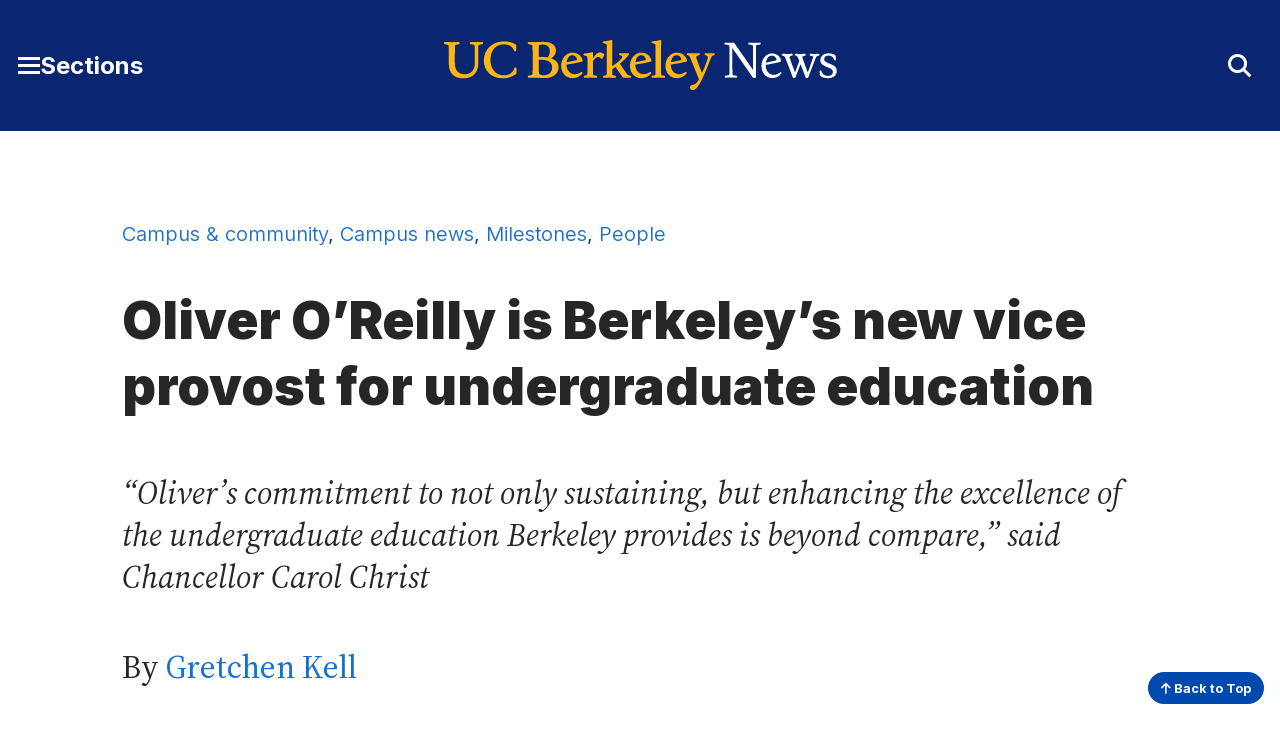

--- FILE ---
content_type: text/html; charset=UTF-8
request_url: https://news.berkeley.edu/2022/06/29/oliver-oreilly-is-berkeleys-new-vice-provost-for-undergraduate-education/
body_size: 12568
content:
<!DOCTYPE html>
<html lang="en">
<head>
	<meta name="viewport" content="width=device-width, initial-scale=1">
	<link rel="preconnect" href="https://fonts.googleapis.com">
	<link rel="preconnect" href="https://fonts.gstatic.com" crossorigin>

	<meta name='robots' content='index, follow, max-image-preview:large, max-snippet:-1, max-video-preview:-1' />
	<style>img:is([sizes="auto" i], [sizes^="auto," i]) { contain-intrinsic-size: 3000px 1500px }</style>
		<!-- Google tag (gtag.js) -->
	<script async src="https://www.googletagmanager.com/gtag/js?id=G-2RBY5L823P"></script>
	<script>
	  window.dataLayer = window.dataLayer || [];
	  function gtag(){dataLayer.push(arguments);}
	  gtag('js', new Date());

	  gtag('config', 'G-2RBY5L823P');
	</script>
	
	<!-- This site is optimized with the Yoast SEO plugin v26.7 - https://yoast.com/wordpress/plugins/seo/ -->
	<title>Oliver O&#039;Reilly is Berkeley&#039;s new vice provost for undergraduate education - Berkeley News</title>
	<link rel="canonical" href="https://news.berkeley.edu/2022/06/29/oliver-oreilly-is-berkeleys-new-vice-provost-for-undergraduate-education/" />
	<meta property="og:locale" content="en_US" />
	<meta property="og:type" content="article" />
	<meta property="og:title" content="Oliver O&#039;Reilly is Berkeley&#039;s new vice provost for undergraduate education - Berkeley News" />
	<meta property="og:description" content="“Oliver’s commitment to not only sustaining, but enhancing the excellence of the undergraduate education Berkeley provides is beyond compare,” said Chancellor Carol Christ" />
	<meta property="og:url" content="https://news.berkeley.edu/2022/06/29/oliver-oreilly-is-berkeleys-new-vice-provost-for-undergraduate-education/" />
	<meta property="og:site_name" content="Berkeley News" />
	<meta property="article:published_time" content="2022-06-29T23:00:30+00:00" />
	<meta property="article:modified_time" content="2022-07-01T04:15:10+00:00" />
	<meta property="og:image" content="https://news.berkeley.edu/wp-content/uploads/2022/06/OliverOReillySatherGate2-750.jpg" />
	<meta property="og:image:width" content="750" />
	<meta property="og:image:height" content="500" />
	<meta property="og:image:type" content="image/jpeg" />
	<meta name="author" content="Gretchen Kell" />
	<meta name="twitter:card" content="summary_large_image" />
	<meta name="twitter:creator" content="@UCBerkeley" />
	<meta name="twitter:site" content="@UCBerkeley" />
	<meta name="twitter:label1" content="Written by" />
	<meta name="twitter:data1" content="Gretchen Kell" />
	<meta name="twitter:label2" content="Est. reading time" />
	<meta name="twitter:data2" content="10 minutes" />
	<script type="application/ld+json" class="yoast-schema-graph">{"@context":"https://schema.org","@graph":[{"@type":"Article","@id":"https://news.berkeley.edu/2022/06/29/oliver-oreilly-is-berkeleys-new-vice-provost-for-undergraduate-education/#article","isPartOf":{"@id":"https://news.berkeley.edu/2022/06/29/oliver-oreilly-is-berkeleys-new-vice-provost-for-undergraduate-education/"},"author":[{"@id":"https://news.berkeley.edu/#/schema/person/7e45db35dea106838a0dcba8a2f66624"}],"headline":"Oliver O&#8217;Reilly is Berkeley&#8217;s new vice provost for undergraduate education","datePublished":"2022-06-29T23:00:30+00:00","dateModified":"2022-07-01T04:15:10+00:00","mainEntityOfPage":{"@id":"https://news.berkeley.edu/2022/06/29/oliver-oreilly-is-berkeleys-new-vice-provost-for-undergraduate-education/"},"wordCount":2083,"image":{"@id":"https://news.berkeley.edu/2022/06/29/oliver-oreilly-is-berkeleys-new-vice-provost-for-undergraduate-education/#primaryimage"},"thumbnailUrl":"https://news.berkeley.edu/wp-content/uploads/2022/06/OliverOReillySatherGate2-750.jpg","keywords":["administration","campus","education","faculty"],"articleSection":["Campus &amp; community","Campus news","Milestones","People"],"inLanguage":"en-US"},{"@type":"WebPage","@id":"https://news.berkeley.edu/2022/06/29/oliver-oreilly-is-berkeleys-new-vice-provost-for-undergraduate-education/","url":"https://news.berkeley.edu/2022/06/29/oliver-oreilly-is-berkeleys-new-vice-provost-for-undergraduate-education/","name":"Oliver O'Reilly is Berkeley's new vice provost for undergraduate education - Berkeley News","isPartOf":{"@id":"https://news.berkeley.edu/#website"},"primaryImageOfPage":{"@id":"https://news.berkeley.edu/2022/06/29/oliver-oreilly-is-berkeleys-new-vice-provost-for-undergraduate-education/#primaryimage"},"image":{"@id":"https://news.berkeley.edu/2022/06/29/oliver-oreilly-is-berkeleys-new-vice-provost-for-undergraduate-education/#primaryimage"},"thumbnailUrl":"https://news.berkeley.edu/wp-content/uploads/2022/06/OliverOReillySatherGate2-750.jpg","datePublished":"2022-06-29T23:00:30+00:00","dateModified":"2022-07-01T04:15:10+00:00","author":{"@id":"https://news.berkeley.edu/#/schema/person/7e45db35dea106838a0dcba8a2f66624"},"breadcrumb":{"@id":"https://news.berkeley.edu/2022/06/29/oliver-oreilly-is-berkeleys-new-vice-provost-for-undergraduate-education/#breadcrumb"},"inLanguage":"en-US","potentialAction":[{"@type":"ReadAction","target":["https://news.berkeley.edu/2022/06/29/oliver-oreilly-is-berkeleys-new-vice-provost-for-undergraduate-education/"]}]},{"@type":"ImageObject","inLanguage":"en-US","@id":"https://news.berkeley.edu/2022/06/29/oliver-oreilly-is-berkeleys-new-vice-provost-for-undergraduate-education/#primaryimage","url":"https://news.berkeley.edu/wp-content/uploads/2022/06/OliverOReillySatherGate2-750.jpg","contentUrl":"https://news.berkeley.edu/wp-content/uploads/2022/06/OliverOReillySatherGate2-750.jpg","width":750,"height":500,"caption":"“Our campus is the place where every student should have a positive, transformative academic experience,” said Oliver O'Reilly, “and I believe that if we can support the students who have historically been marginalized, then we will, in turn, help ensure the success of every student.” (Photo by Jim Block)"},{"@type":"BreadcrumbList","@id":"https://news.berkeley.edu/2022/06/29/oliver-oreilly-is-berkeleys-new-vice-provost-for-undergraduate-education/#breadcrumb","itemListElement":[{"@type":"ListItem","position":1,"name":"Home","item":"https://news.berkeley.edu/"},{"@type":"ListItem","position":2,"name":"All news","item":"https://news.berkeley.edu/all-news/"},{"@type":"ListItem","position":3,"name":"Oliver O&#8217;Reilly is Berkeley&#8217;s new vice provost for undergraduate education"}]},{"@type":"WebSite","@id":"https://news.berkeley.edu/#website","url":"https://news.berkeley.edu/","name":"Berkeley News","description":"News from the University of California, Berkeley","potentialAction":[{"@type":"SearchAction","target":{"@type":"EntryPoint","urlTemplate":"https://news.berkeley.edu/?s={search_term_string}"},"query-input":{"@type":"PropertyValueSpecification","valueRequired":true,"valueName":"search_term_string"}}],"inLanguage":"en-US"},{"@type":"Person","@id":"https://news.berkeley.edu/#/schema/person/7e45db35dea106838a0dcba8a2f66624","name":"Gretchen Kell","url":"https://news.berkeley.edu/author/grk/"}]}</script>
	<!-- / Yoast SEO plugin. -->


<style id='co-authors-plus-coauthors-style-inline-css' type='text/css'>
.wp-block-co-authors-plus-coauthors.is-layout-flow [class*=wp-block-co-authors-plus]{display:inline}

</style>
<style id='co-authors-plus-avatar-style-inline-css' type='text/css'>
.wp-block-co-authors-plus-avatar :where(img){height:auto;max-width:100%;vertical-align:bottom}.wp-block-co-authors-plus-coauthors.is-layout-flow .wp-block-co-authors-plus-avatar :where(img){vertical-align:middle}.wp-block-co-authors-plus-avatar:is(.alignleft,.alignright){display:table}.wp-block-co-authors-plus-avatar.aligncenter{display:table;margin-inline:auto}

</style>
<style id='co-authors-plus-image-style-inline-css' type='text/css'>
.wp-block-co-authors-plus-image{margin-bottom:0}.wp-block-co-authors-plus-image :where(img){height:auto;max-width:100%;vertical-align:bottom}.wp-block-co-authors-plus-coauthors.is-layout-flow .wp-block-co-authors-plus-image :where(img){vertical-align:middle}.wp-block-co-authors-plus-image:is(.alignfull,.alignwide) :where(img){width:100%}.wp-block-co-authors-plus-image:is(.alignleft,.alignright){display:table}.wp-block-co-authors-plus-image.aligncenter{display:table;margin-inline:auto}

</style>
<style id='cc-callout-block-style-inline-css' type='text/css'>
.wp-block-create-block-copyright-date-block{background-color:#21759b;color:#fff;padding:2px}

</style>
<style id='cc-related-content-style-inline-css' type='text/css'>
.wp-block-create-block-copyright-date-block{background-color:#21759b;color:#fff;padding:2px}

</style>
<style id='cc-callout-block-inline-css' type='text/css'>
.wp-block-cc-callout-block .cc-callout-block__title{color:#262626;font-family:Inter,sans-serif;font-weight:700;margin:1.55em 0 .35em}.wp-block-cc-callout-block{background:#f2f2f2;padding:1em 2em;margin:2em 0}.wp-block-cc-callout-block:first-child{margin-top:0}.wp-block-cc-callout-block:last-child{margin-bottom:0}.wp-block-cc-callout-block .cc-callout-block__title{font-size:1.375rem}@media(min-width:375px){.wp-block-cc-callout-block .cc-callout-block__title{font-size:1.375rem}}@media(min-width:768px){.wp-block-cc-callout-block .cc-callout-block__title{font-size:1.5rem}}@media(min-width:1200px){.wp-block-cc-callout-block .cc-callout-block__title{font-size:1.75rem}}.wp-block-cc-callout-block .cc-callout-block__title{font-weight:900}@media(min-width:375px){.wp-block-cc-callout-block .cc-callout-block__title{font-weight:900}}.wp-block-cc-callout-block .cc-callout-block__title{line-height:1.166}@media(min-width:375px){.wp-block-cc-callout-block .cc-callout-block__title{line-height:1.166}}@media(min-width:768px){.wp-block-cc-callout-block .cc-callout-block__title{line-height:1.36}}.wp-block-cc-callout-block .cc-callout-block__title{margin:1.35em 0 .35em}@media(min-width:375px){.wp-block-cc-callout-block .cc-callout-block__title{margin:"1.35em 0 0.35em 0"}}.wp-block-cc-callout-block ol,.wp-block-cc-callout-block ul{margin-left:0}.wp-block-cc-callout-block ol li,.wp-block-cc-callout-block ul li{margin:0 0 .4em}@media(min-width:768px){.wp-block-cc-callout-block.alignleft,.wp-block-cc-callout-block.alignright{max-width:50%}}
</style>
<style id='cc-related-content-inline-css' type='text/css'>
.wp-block-cc-related-content .cc-related-content__title{color:#262626;font-family:Inter,sans-serif;font-weight:700;margin:1.55em 0 .35em;font-size:1rem}@media(min-width:375px){.wp-block-cc-related-content .cc-related-content__title{font-size:1rem}}@media(min-width:1200px){.wp-block-cc-related-content .cc-related-content__title{font-size:1.25rem}}.wp-block-cc-related-content .cc-related-content__title{line-height:1.5}@media(min-width:375px){.wp-block-cc-related-content .cc-related-content__title{line-height:1.5}}
</style>
<link rel='stylesheet' id='theme-fonts-css' href='https://fonts.googleapis.com/css2?family=Inter:wght@300..900&#038;family=Source+Serif+4:ital,opsz,wght@0,8..60,200..900;1,8..60,400..700&#038;display=swap' type='text/css' media='all' />
<link rel='stylesheet' id='fontawesome-css' href='https://kit.fontawesome.com/5f9f8ebc91.css?ver=6.8.3' type='text/css' media='all' />
<link rel='stylesheet' id='theme-style-css' href='https://news.berkeley.edu/wp-content/themes/gallantry/dist/css/gallantry.min.css?ver=1768321712' type='text/css' media='all' />
<link rel='stylesheet' id='searchwp-forms-css' href='https://news.berkeley.edu/wp-content/plugins/searchwp/assets/css/frontend/search-forms.min.css?ver=4.5.6' type='text/css' media='all' />
<link rel="https://api.w.org/" href="https://news.berkeley.edu/wp-json/" /><link rel="alternate" title="JSON" type="application/json" href="https://news.berkeley.edu/wp-json/wp/v2/posts/105483" /><link rel="EditURI" type="application/rsd+xml" title="RSD" href="https://news.berkeley.edu/xmlrpc.php?rsd" />
<link rel='shortlink' href='https://news.berkeley.edu/?p=105483' />
<!-- Stream WordPress user activity plugin v4.1.1 -->
	<link rel="icon" href="/favicon.svg?v=2.1" sizes="any">
		<script type='text/javascript'>
	(function() {
	/** CONFIGURATION START **/
	var _sf_async_config = window._sf_async_config = (window._sf_async_config || {});
	_sf_async_config.uid = 65769; //CHANGE THIS TO YOUR ACCOUNT ID
	_sf_async_config.domain = 'news.berkeley.edu'; //CHANGE THIS TO YOUR SITE ID
	_sf_async_config.useCanonical = true;
	_sf_async_config.useCanonicalDomain = true;
	//SET PAGE SECTION(S)
			_sf_async_config.sections = 'Campus &amp; community,Campus news,Milestones,People';
		//SET PAGE AUTHOR(S)
			_sf_async_config.authors = 'Gretchen Kell';
		/** CONFIGURATION END **/
	function loadChartbeat() {
	var e = document.createElement('script');
	var n = document.getElementsByTagName('script')[0];
	e.type = 'text/javascript';
	e.async = true;
	e.src = '//static.chartbeat.com/js/chartbeat.js';
	n.parentNode.insertBefore(e, n);
	}
	loadChartbeat();
	})();
	</script>
	
</head>
<body id="site-top" class="wp-singular post-template-default single single-post postid-105483 single-format-standard wp-theme-gallantry">
  
	<script>
		window.spriteTime = '2026-01-13T16:28:32+00:00'
	</script>
	<div id="sprites" class="spritemap" style="display:none"></div>
	
	<header class="site-header">
    <a class="skip-link sr-only-focusable" href="#site-main">Skip to Content</a>

		
		<nav class="site-header__nav">
			<div class="site-header__wrap bg--berkeley-blue-dark">
				<div class="container">
					<div class="site-header__wrap__item">
			      <button id="main-menu-toggler" class="button--toggler button--not" aria-expanded="false" aria-controls="main-menu">
			      	<span class="hamburger">
				        <span class="hamburger__bar hamburger__bar--1"></span>
				        <span class="hamburger__bar hamburger__bar--2"></span>
				        <span class="hamburger__bar hamburger__bar--3"></span>
				      </span>

			        <span class="screen-reader-text">Toggle Main Menu</span> <span class="button__text">Sections</span>
			      </button>
			    </div>
						
					<div class="site-header__wrap__item">
									      <a class="logo-link" href="https://news.berkeley.edu">
			        <img src="https://news.berkeley.edu/wp-content/themes/gallantry/dist/imgs/logo-berkeley-news.svg?v=3" class="logo" alt="UC Berkeley News home"/>
			      </a>
									    </div>

					<div class="site-header__wrap__item" role="search">
			      <button id="header-search-toggler" class="button--toggler button--not" aria-expanded="false" aria-controls="header-search-form">
			        <i aria-hidden="true" class="fa-solid fa-sharp icon--collapsed fa-magnifying-glass"></i>
			        <i aria-hidden="true" class="fa-solid fa-sharp icon--expanded fa-xmark"></i>
			        <span class="screen-reader-text">Toggle Search Form</span>
			      </button>

			      <div id="header-search-form" hidden>
			      	<div class="container">
			        	  <form method="get" id="header-search" class="searchform" action="https://news.berkeley.edu">
  <label class="screen-reader-text" for="header-search_s">Search for:</label>
  <input class="searchform__field" type="text" value="" placeholder="Search …" name="s" id="header-search_s" />
  <button class="searchform__button" type="submit" id="header-search_submit">
    <i aria-hidden="true" class="fa-solid fa-sharp fa-magnifying-glass"></i>
    <span class="searchform__button__text">
      Search
    </span>
  </button>
</form>
			        </div>
			      </div>
			    </div>
		    </div>
		 	</div>

			<div id="main-menu" class="bg--berkeley-blue-dark" hidden aria-label="Main Menu" role="dialog" aria-modal="true">
				<div class="container">
							        <ul class="menu menu--main">
		          	            			            <li class="menu__item title-has-link menu-item menu-item-type-custom menu-item-object-custom">
	            		<h2 class="menu__item__title">
			            					              <a class="menu__item__link" href="https://www.berkeley.edu/">
				            				            Berkeley.edu
				            				            	</a>
				            				          </h2>

		              		            </li>
		          	            			            <li class="menu__item title-has-link menu-item menu-item-type-post_type menu-item-object-page current_page_parent">
	            		<h2 class="menu__item__title">
			            					              <a class="menu__item__link" href="https://news.berkeley.edu/all-news/">
				            				            All news

				            				            	</a>
				            				          </h2>

		              		            </li>
		          	            			            <li class="menu__item title-has-link menu-item menu-item-type-post_type menu-item-object-page">
	            		<h2 class="menu__item__title">
			            					              <a class="menu__item__link" href="https://news.berkeley.edu/about/news-media-relations/">
				            				            Media inquiries
				            				            	</a>
				            				          </h2>

		              		            </li>
		          	            			            <li class="menu__item menu__item--has-children title-has-link menu-item menu-item-type-taxonomy menu-item-object-category menu-item-has-children">
	            		<h2 class="menu__item__title">
			            					              <a class="menu__item__link" href="https://news.berkeley.edu/category/research/">
				            				            Research
				            				            	</a>
				            				          </h2>

		              		                <ul class="menu__item__children">
		                  		                    <li class="menu__item__grandchild menu-item menu-item-type-taxonomy menu-item-object-category">
		                        <a class="menu__item__grandchild__link" href="https://news.berkeley.edu/category/research/technology-engineering/">Technology &amp; engineering</a>
		                    </li>
		                  		                    <li class="menu__item__grandchild menu-item menu-item-type-taxonomy menu-item-object-category">
		                        <a class="menu__item__grandchild__link" href="https://news.berkeley.edu/category/research/business-economics/">Business &amp; economics</a>
		                    </li>
		                  		                    <li class="menu__item__grandchild menu-item menu-item-type-taxonomy menu-item-object-category">
		                        <a class="menu__item__grandchild__link" href="https://news.berkeley.edu/category/research/humanities/">Humanities</a>
		                    </li>
		                  		                    <li class="menu__item__grandchild menu-item menu-item-type-taxonomy menu-item-object-category">
		                        <a class="menu__item__grandchild__link" href="https://news.berkeley.edu/category/research/mind-body/">Mind &amp; body</a>
		                    </li>
		                  		                    <li class="menu__item__grandchild menu-item menu-item-type-taxonomy menu-item-object-category">
		                        <a class="menu__item__grandchild__link" href="https://news.berkeley.edu/category/research/politics-society/">Politics &amp; society</a>
		                    </li>
		                  		                    <li class="menu__item__grandchild menu-item menu-item-type-taxonomy menu-item-object-category">
		                        <a class="menu__item__grandchild__link" href="https://news.berkeley.edu/category/research/science-environment/">Science &amp; environment</a>
		                    </li>
		                  		               	</ul>
		              		            </li>
		          	            			            <li class="menu__item menu__item--has-children title-has-link menu-item menu-item-type-taxonomy menu-item-object-category current-post-ancestor current-menu-parent current-post-parent menu-item-has-children">
	            		<h2 class="menu__item__title">
			            					              <a class="menu__item__link" href="https://news.berkeley.edu/category/people/">
				            				            People
				            				            	</a>
				            				          </h2>

		              		                <ul class="menu__item__children">
		                  		                    <li class="menu__item__grandchild menu-item menu-item-type-taxonomy menu-item-object-category">
		                        <a class="menu__item__grandchild__link" href="https://news.berkeley.edu/category/people/profiles/">Profiles</a>
		                    </li>
		                  		                    <li class="menu__item__grandchild menu-item menu-item-type-taxonomy menu-item-object-category">
		                        <a class="menu__item__grandchild__link" href="https://news.berkeley.edu/category/people/awards/">Awards</a>
		                    </li>
		                  		                    <li class="menu__item__grandchild menu-item menu-item-type-taxonomy menu-item-object-category current-post-ancestor current-menu-parent current-post-parent">
		                        <a class="menu__item__grandchild__link" href="https://news.berkeley.edu/category/people/milestones/">Milestones</a>
		                    </li>
		                  		               	</ul>
		              		            </li>
		          	            			            <li class="menu__item menu__item--has-children title-has-link menu-item menu-item-type-taxonomy menu-item-object-category current-post-ancestor current-menu-parent current-post-parent menu-item-has-children">
	            		<h2 class="menu__item__title">
			            					              <a class="menu__item__link" href="https://news.berkeley.edu/category/campus-community/">
				            				            Campus &amp; community
				            				            	</a>
				            				          </h2>

		              		                <ul class="menu__item__children">
		                  		                    <li class="menu__item__grandchild menu-item menu-item-type-taxonomy menu-item-object-category">
		                        <a class="menu__item__grandchild__link" href="https://news.berkeley.edu/category/campus-community/work-life/">Work life</a>
		                    </li>
		                  		                    <li class="menu__item__grandchild menu-item menu-item-type-taxonomy menu-item-object-category current-post-ancestor current-menu-parent current-post-parent">
		                        <a class="menu__item__grandchild__link" href="https://news.berkeley.edu/category/campus-community/campus-news/">Campus news</a>
		                    </li>
		                  		                    <li class="menu__item__grandchild menu-item menu-item-type-taxonomy menu-item-object-category">
		                        <a class="menu__item__grandchild__link" href="https://news.berkeley.edu/category/campus-community/events-at-berkeley/">Events at Berkeley</a>
		                    </li>
		                  		               	</ul>
		              		            </li>
		          	            			            <li class="menu__item menu__item--has-children title-has-link menu-item menu-item-type-taxonomy menu-item-object-category menu-item-has-children">
	            		<h2 class="menu__item__title">
			            					              <a class="menu__item__link" href="https://news.berkeley.edu/category/arts-culture/">
				            				            Arts &amp; culture
				            				            	</a>
				            				          </h2>

		              		                <ul class="menu__item__children">
		                  		                    <li class="menu__item__grandchild menu-item menu-item-type-taxonomy menu-item-object-category">
		                        <a class="menu__item__grandchild__link" href="https://news.berkeley.edu/category/arts-culture/performing-arts/">Performing arts</a>
		                    </li>
		                  		                    <li class="menu__item__grandchild menu-item menu-item-type-taxonomy menu-item-object-category">
		                        <a class="menu__item__grandchild__link" href="https://news.berkeley.edu/category/arts-culture/literature/">Literature</a>
		                    </li>
		                  		                    <li class="menu__item__grandchild menu-item menu-item-type-taxonomy menu-item-object-category">
		                        <a class="menu__item__grandchild__link" href="https://news.berkeley.edu/category/arts-culture/film/">Film</a>
		                    </li>
		                  		                    <li class="menu__item__grandchild menu-item menu-item-type-taxonomy menu-item-object-category">
		                        <a class="menu__item__grandchild__link" href="https://news.berkeley.edu/category/arts-culture/visual-arts/">Visual arts</a>
		                    </li>
		                  		                    <li class="menu__item__grandchild menu-item menu-item-type-custom menu-item-object-custom">
		                        <a class="menu__item__grandchild__link" href="http://events.berkeley.edu/">Events calendar</a>
		                    </li>
		                  		               	</ul>
		              		            </li>
		          	            			            <li class="menu__item menu__item--has-children title-has-link menu-item menu-item-type-post_type menu-item-object-page menu-item-has-children">
	            		<h2 class="menu__item__title">
			            					              <a class="menu__item__link" href="https://news.berkeley.edu/podcasts/">
				            				            Podcasts & series
				            				            	</a>
				            				          </h2>

		              		                <ul class="menu__item__children">
		                  		                    <li class="menu__item__grandchild menu-item menu-item-type-taxonomy menu-item-object-podcasts">
		                        <a class="menu__item__grandchild__link" href="https://news.berkeley.edu/podcasts/berkeley-talks/">Berkeley Talks</a>
		                    </li>
		                  		                    <li class="menu__item__grandchild menu-item menu-item-type-taxonomy menu-item-object-podcasts">
		                        <a class="menu__item__grandchild__link" href="https://news.berkeley.edu/podcasts/berkeley-voices/">Berkeley Voices</a>
		                    </li>
		                  		                    <li class="menu__item__grandchild menu-item menu-item-type-taxonomy menu-item-object-post_tag">
		                        <a class="menu__item__grandchild__link" href="https://news.berkeley.edu/topics/berkeley-changemaker/">Changemakers</a>
		                    </li>
		                  		                    <li class="menu__item__grandchild menu-item menu-item-type-taxonomy menu-item-object-post_tag">
		                        <a class="menu__item__grandchild__link" href="https://news.berkeley.edu/topics/climate-change/">Climate Change</a>
		                    </li>
		                  		                    <li class="menu__item__grandchild menu-item menu-item-type-taxonomy menu-item-object-post_tag">
		                        <a class="menu__item__grandchild__link" href="https://news.berkeley.edu/topics/democracy-in-distress/">Democracy in Distress</a>
		                    </li>
		                  		               	</ul>
		              		            </li>
		          	            			            <li class="menu__item menu__item--has-children title-no-link menu-item menu-item-type-custom menu-item-object-custom menu-item-has-children">
	            		<h2 class="menu__item__title">
			            					            Resources
				            				          </h2>

		              		                <ul class="menu__item__children">
		                  		                    <li class="menu__item__grandchild menu-item menu-item-type-custom menu-item-object-custom">
		                        <a class="menu__item__grandchild__link" href="https://news.berkeley.edu/experts/">Find an expert</a>
		                    </li>
		                  		                    <li class="menu__item__grandchild menu-item menu-item-type-post_type menu-item-object-page">
		                        <a class="menu__item__grandchild__link" href="https://news.berkeley.edu/media-training/">Media training</a>
		                    </li>
		                  		                    <li class="menu__item__grandchild menu-item menu-item-type-custom menu-item-object-custom">
		                        <a class="menu__item__grandchild__link" href="https://publicaffairs.berkeley.edu/our-work/berkeleyan">Berkeleyan newsletter</a>
		                    </li>
		                  		               	</ul>
		              		            </li>
		          		        </ul>
		      
        	  <ul class="social-menu__items menu menu--social">
          <li class="menu__item menu-item menu-item-type-custom menu-item-object-custom">
        <a class="menu__item" href="https://www.facebook.com/UCBerkeley/">
                      <i class="fa-brands fa-facebook-square" aria-hidden="true"></i>
                    <span class="screen-reader-text">
            Facebook
          </span>
        </a>
      </li>
          <li class="menu__item menu-item menu-item-type-custom menu-item-object-custom">
        <a class="menu__item" href="https://twitter.com/UCBerkeley/">
                      <i class="fa-brands fa-x-twitter" aria-hidden="true"></i>
                    <span class="screen-reader-text">
            X
          </span>
        </a>
      </li>
          <li class="menu__item menu-item menu-item-type-custom menu-item-object-custom">
        <a class="menu__item" href="https://www.youtube.com/channel/UCZAXKyvvIV4uU4YvP5dmrmA/">
                      <i class="fa-brands fa-youtube" aria-hidden="true"></i>
                    <span class="screen-reader-text">
            YouTube
          </span>
        </a>
      </li>
          <li class="menu__item menu-item menu-item-type-custom menu-item-object-custom">
        <a class="menu__item" href="https://instagram.com/UCBerkeleyOfficial/">
                      <i class="fa-brands fa-instagram-square" aria-hidden="true"></i>
                    <span class="screen-reader-text">
            Instagram
          </span>
        </a>
      </li>
          <li class="menu__item menu-item menu-item-type-custom menu-item-object-custom">
        <a class="menu__item" href="https://medium.com/@UCBerkeley">
                      <i class="fa-brands fa-medium" aria-hidden="true"></i>
                    <span class="screen-reader-text">
            Medium
          </span>
        </a>
      </li>
      </ul>
	      </div>
			</div>
		</nav>
	</header>
	<main id="site-main" class="site-main">

	<div class="site-main">
		<div class="site-main__header">
			<div class="container--restricted">
	            	            	            		            			            		            			            		            			            		            			            							<div class="post-categories">
						<a href="https://news.berkeley.edu/category/campus-community/">Campus &amp; community</a>, <a href="https://news.berkeley.edu/category/campus-community/campus-news/">Campus news</a>, <a href="https://news.berkeley.edu/category/people/milestones/">Milestones</a>, <a href="https://news.berkeley.edu/category/people/">People</a>
					</div>
	            
				<h1 class="site-main__title">Oliver O&#8217;Reilly is Berkeley&#8217;s new vice provost for undergraduate education
</h1>

													<p class="site-main__subtitle"><em>“Oliver’s commitment to not only sustaining, but enhancing the excellence of the undergraduate education Berkeley provides is beyond compare,” said Chancellor Carol Christ</em></p>
				
				<p class="post-byline">
					            		            				            				            		            		
            							    By <a href="https://news.berkeley.edu/author/grk/">Gretchen Kell</a>
									</p>

				
				<p class="post-date">
				    June 29, 2022
				</p>
			</div>
		</div>

		<div class="site-main__content">
			<div class="container--restricted heading--">
									<div id="attachment_105549" style="width: 760px" class="wp-caption aligncenter"><img fetchpriority="high" decoding="async" aria-describedby="caption-attachment-105549"  data-ccwcag-attachment-id="105549" data-ccwcag-attachment='{"disable_page_edit":false}'  class="size-full wp-image-105549" src="https://news.berkeley.edu/wp-content/uploads/2022/06/OliverOReillySatherGate750.jpg" alt="Oliver O'Reilly, the campus's new vice provost for undergraduate education, smiles and looks at the camera near Sather Gate. He's wearing a gray suit and a blue-and-gold-striped tie." width="750" height="500" srcset="https://news.berkeley.edu/wp-content/uploads/2022/06/OliverOReillySatherGate750.jpg 750w, https://news.berkeley.edu/wp-content/uploads/2022/06/OliverOReillySatherGate750-410x273.jpg 410w" sizes="(max-width: 750px) 100vw, 750px" /><p id="caption-attachment-105549" class="wp-caption-text">Oliver O&#8217;Reilly, the campus&#8217;s new vice provost for undergraduate education, has been on Berkeley&#8217;s faculty since 1992. He is a mechanical engineering professor, former associate dean for graduate studies in the Division of Computing, Data Science, and Society, and chaired the Academic Senate from 2019-2020. (Photo by Jim Block)</p></div>
<p>Oliver O’Reilly, whose 30-year career at UC Berkeley is characterized by a deep passion for teaching and student success, will be the campus’s new vice provost for undergraduate education starting this Friday, July 1, officials announced today. O’Reilly has been interim vice provost for undergraduate education during the past year.</p>
<p>A mechanical engineering professor who’s been on the faculty since 1992 and is former associate dean for graduate studies in the Division of Computing, Data Science, and Society, O’Reilly said his vision for the post is to “help students thrive, to improve the student experience at Berkeley, and to do so by working with many different groups across campus, including deans, chairs, instructors and staff.”</p>
<p>“I feel that when I’m working well,” he added, “it’s as part of multiple teams who all are working toward the common goal of helping students and supporting the instructors and staff who help students.”</p>
<p>Broadly, the vice provost for undergraduate education’s role is to advance and support the undergraduate academic experience through teaching, learning and discovery. The job involves supporting diversity, equity, inclusion, belonging and justice efforts to make sure all students can access the best education Berkeley has to offer and setting strategy related to admissions and enrollment.</p>
<div id="attachment_105559" style="width: 360px" class="wp-caption alignleft"><img decoding="async" aria-describedby="caption-attachment-105559"  data-ccwcag-attachment-id="105559" data-ccwcag-attachment='{"disable_page_edit":false}'  class="size-full wp-image-105559" src="https://news.berkeley.edu/wp-content/uploads/2022/06/OliverOReillyarmscrossed350.jpg" alt="Oliver O'Reilly, the campus's new vice provost for undergraduate education, smiles at the camera with his arms folded. He is wearing a grey suit and a tie with blue and gold stripes." width="350" height="525" srcset="https://news.berkeley.edu/wp-content/uploads/2022/06/OliverOReillyarmscrossed350.jpg 350w, https://news.berkeley.edu/wp-content/uploads/2022/06/OliverOReillyarmscrossed350-183x275.jpg 183w" sizes="(max-width: 350px) 100vw, 350px" /><p id="caption-attachment-105559" class="wp-caption-text">Oliver O&#8217;Reilly is notable for “just how deeply he cares about the welfare of each and every undergraduate student on this campus,&#8221; said Benjamin Hermalin, the incoming executive vice chancellor and provost. (Photo by Jim Block)</p></div>
<p>Chancellor Carol Christ said that O’Reilly’s proven leadership, values, skills and experience as a faculty member, as 2019-2020 chair of the Berkeley Division of the Academic Senate and as interim vice provost for undergraduate education “offer ample evidence that we are all — students, faculty and staff — incredibly fortunate to have him in this essential role. Oliver’s commitment to not only sustaining, but enhancing the excellence of the undergraduate education Berkeley provides is beyond compare.”</p>
<p>O’Reilly said that his year as an interim vice provost, when he “witnessed firsthand the trials and tribulations of our students, staff and faculty” during the pandemic, shaped his vision for the Division of Undergraduate Education. Two of the benchmarks for undergraduate education in the post-pandemic era, he said, are accessibility and accommodation, “and we should not falter in our efforts.”</p>
<p>For example, O’Reilly said he will continue his work improving resources for the faculty so they can better accommodate the 10% of the student body with disabilities; help in the quest to diversify the student body by making sure Berkeley’s curriculum is accessible to all students; and further efforts to improve the onboarding of first-year students, especially those who are the first in their families to attend college.</p>
<p>A silver lining to the pandemic is that the trauma and disparities it has caused have led Berkeley —and society at large — to “a pivotal moment,” said O’Reilly, a time when “people are open to the possibility of transformative changes.”</p>
<p>“Our campus is the place where every student should have a positive, transformative academic experience,” he said, “and I believe that if we can support the students who have historically been marginalized, then we will, in turn, help ensure the success of every student.”</p>
<div id="attachment_105448" style="width: 760px" class="wp-caption aligncenter"><img decoding="async" aria-describedby="caption-attachment-105448"  data-ccwcag-attachment-id="105448" data-ccwcag-attachment='{"disable_page_edit":false}'  class="wp-image-105448 size-full" src="https://news.berkeley.edu/wp-content/uploads/2022/06/OliverOReillyBearsBoatsclass750.jpg" alt="Wearing a mask, like his students, professor Oliver O'Reilly talks with his class outdoors during his spring 2021 freshman seminar, Bears in Boats: A History of Women and Men's Rowing at the University of California, Berkeley." width="750" height="500" srcset="https://news.berkeley.edu/wp-content/uploads/2022/06/OliverOReillyBearsBoatsclass750.jpg 750w, https://news.berkeley.edu/wp-content/uploads/2022/06/OliverOReillyBearsBoatsclass750-410x273.jpg 410w" sizes="(max-width: 750px) 100vw, 750px" /><p id="caption-attachment-105448" class="wp-caption-text">OIiver O’Reilly talks with students on the campus&#8217;s West Plaza during his freshman seminar, Bears in Boats: A History of Women and Men&#8217;s Rowing at the University of California, Berkeley, in spring 2021. (Photo by Adam Lau)</p></div>
<p>Benjamin Hermalin, the incoming executive vice chancellor and provost , said O’Reilly is notable for “just how deeply he cares about the welfare of each and every undergraduate student on this campus. He wants to ensure that Berkeley lifts up every student, making it possible for them to have a successful career at Berkeley.</p>
<p>“There are, of course, myriad challenges in achieving that goal, but he is a gifted problem-solver — as his stellar research demonstrates — and he is able to devise creative and effective solutions that will advance the goal of an undergraduate student experience that is excellent, equitable and encompasses all students.”</p>
<h3>Skilled at problem-solving and collaboration</h3>
<p>O’Reilly, born and raised in Ireland, received his B.E. in mechanical engineering from the National University of Ireland and his M.S. and Ph.D. in theoretical and applied mechanics from Cornell University.</p>
<div id="attachment_105447" style="width: 360px" class="wp-caption alignright"><img loading="lazy" decoding="async" aria-describedby="caption-attachment-105447"  data-ccwcag-attachment-id="105447" data-ccwcag-attachment='{"disable_page_edit":false}'  class="size-full wp-image-105447" src="https://news.berkeley.edu/wp-content/uploads/2022/06/OliverOReillygraduation2021-350.jpg" alt="In a red academic gown from Cornell University and a black cap, professor Oliver O'Reilly poses in May 2021 in front of a Berkeley banner at the Greek Theatre at the commencement ceremony for 2020 and 2021 graduates." width="350" height="524" srcset="https://news.berkeley.edu/wp-content/uploads/2022/06/OliverOReillygraduation2021-350.jpg 350w, https://news.berkeley.edu/wp-content/uploads/2022/06/OliverOReillygraduation2021-350-184x275.jpg 184w" sizes="auto, (max-width: 350px) 100vw, 350px" /><p id="caption-attachment-105447" class="wp-caption-text">In 2021, Oliver O&#8217;Reilly, dressed in his red regalia from Cornell University, took part in the commencement ceremony at the Greek Theatre. (Photo by Druscilla Lam)</p></div>
<p>An avid rower — he also is faculty liaison for the Cal men’s rowing team and the campus’s faculty athletic representative — O’Reilly developed his love of the sport on his high school team. From his mother, he learned sensitivity to students with learning challenges; she was one of first people on Ireland’s west coast who helped teach dyslectics, some in their 30s and 40s, to read.</p>
<p>“She tells me stories of meeting people who came up to her 20 years later and told her how she changed their lives,” he said. “There otherwise had been no support for them.”</p>
<p>O’Reilly said his experiences as an international student, an immigrant, a single parent, a stepfather, a husband to a Latina first-generation college graduate, and an educator also have “made me much more aware of the inequities and injustices in our society, the harmful effect that they have on our students, staff and faculty, and the urgent need to address them.”</p>
<p>He is particularly interested in developing and promoting efforts to educate all campus instructors on accessible instructional materials and in improving the interface between instructors and the Disabled Students’ Program (DSP). O’Reilly already has helped establish <a href="https://dac.berkeley.edu/dsp-faculty-liaisons">DSP Faculty Liaisons</a>, a program that pairs instructors with colleagues who can support their disability-related academic concerns, and he promoted DSP-approved remote proctoring.</p>
<p>“Given its privileged role in undergraduate education,” said O’Reilly, “I believe it’s imperative for UC Berkeley to become a national leader in instructional materials that are accessible to, and assessment methods that accommodate, all students.”</p>
<p>In spring 2020, when instruction became remote-only, he led the campus’s work to develop a default pass/no pass grading policy to accommodate Berkeley’s most vulnerable students.</p>
<div id="attachment_105571" style="width: 760px" class="wp-caption aligncenter"><img loading="lazy" decoding="async" aria-describedby="caption-attachment-105571"  data-ccwcag-attachment-id="105571" data-ccwcag-attachment='{"disable_page_edit":false}'  class="size-full wp-image-105571" src="https://news.berkeley.edu/wp-content/uploads/2022/06/OliverOReillySatherGate2-750.jpg" alt="Oliver O'Reilly stands in front of Sather Gate wearing a suit and tie and smiling at the camera. " width="750" height="500" srcset="https://news.berkeley.edu/wp-content/uploads/2022/06/OliverOReillySatherGate2-750.jpg 750w, https://news.berkeley.edu/wp-content/uploads/2022/06/OliverOReillySatherGate2-750-410x273.jpg 410w" sizes="auto, (max-width: 750px) 100vw, 750px" /><p id="caption-attachment-105571" class="wp-caption-text">“Our campus is the place where every student should have a positive, transformative academic experience,” said Oliver O&#8217;Reilly, “and I believe that if we can support the students who have historically been marginalized, then we will, in turn, help ensure the success of every student.” (Photo by Jim Block)</p></div>
<p>He also has co-chaired the Joint Senate-Administration Task Force on the First-Year Academic Experience; more than 20 recommendations currently are being implemented. Recently, in partnership with Vice Chancellor for Student Affairs Steve Sutton, O’Reilly helped broker a campuswide Instructional Resilience and Enhancement Fee, a course materials fee to give all students access to technology to enhance their instructional experience.</p>
<p>“To make that happen, he had to work with various student committees and partner with student leadership to educate them about why this student fee should be imposed and what the alternatives were if there were no funding source,” said Catherine Koshland, interim executive vice chancellor and provost and former vice chancellor for undergraduate education. “There were lots of conversations, there was lots of strategizing.</p>
<p>“Oliver is a problem-solver. He will roll up his sleeves and get into things, into the nitty-gritty, but he will also think about the bigger picture, and how to implement new programs. He’s a master at creating effective collaboration and reaching consensus — even when it’s not unanimous — where everyone agrees to go forward.”</p>
<h3>A listener who values questions, ideas, community</h3>
<div id="attachment_105548" style="width: 360px" class="wp-caption alignright"><img loading="lazy" decoding="async" aria-describedby="caption-attachment-105548"  data-ccwcag-attachment-id="105548" data-ccwcag-attachment='{"disable_page_edit":false}'  class="wp-image-105548 size-full" src="https://news.berkeley.edu/wp-content/uploads/2022/06/OliverOReillyCampanile350.jpg" alt="Oliver O'Reilly, the campus's new vice provost for undergraduate education, smiles and looks off into the distance with the Campanile in the background. He is wearing a grey suit and a tie with blue and gold stripes." width="350" height="525" srcset="https://news.berkeley.edu/wp-content/uploads/2022/06/OliverOReillyCampanile350.jpg 350w, https://news.berkeley.edu/wp-content/uploads/2022/06/OliverOReillyCampanile350-183x275.jpg 183w" sizes="auto, (max-width: 350px) 100vw, 350px" /><p id="caption-attachment-105548" class="wp-caption-text">Oliver O&#8217;Reilly said he works best &#8220;as part of multiple teams who all are working toward the common goal of helping students and supporting the instructors and staff who help students.” (Photo by Jim Block)</p></div>
<p>It was as an undergraduate in Ireland that O’Reilly discovered his own love of teaching; he began tutoring friends readying for exams. Today, end-of-semester evaluations at Berkeley show that O’Reilly’s courses have been ranked among the highest in the Department of Mechanical Engineering for more than 20 years. He has received multiple teaching awards and, in 1999, the campus’s Distinguished Teaching Award.</p>
<p>Recently, he introduced a freshman seminar, <a href="https://classes.berkeley.edu/content/2021-Spring-MECENG-24-001-SEM-001">Bears in Boats: A History of Women’s and Men’s Rowing at UC Berkeley</a>, in part because Berkeley will celebrate 50 years of women’s rowing in 2024. He also helped plan the events to honor <a href="https://150w.berkeley.edu/">150 years of women at Berkeley</a>.</p>
<p>O’Reilly said his students help him to be a better teacher. Several textbooks he’s written have been “improved, based on comments from students,” he said, and “wonderful research ideas” have resulted from questions posed by his undergraduate and graduate students.</p>
<p>“I’ve learned as much from them as they’ve learned from me; they’ve had a profound effect on my life,” said O’Reilly, who plans to teach Bears in Boats in the fall and a graduate seminar on the mathematics of rotations in the spring. “A company startup that I co-founded arose from interactions with students about how knee and vertebral joints work. My research and teaching are intimately related to each other.”</p>
<p>One of the most significant contributions to research from the <a href="https://dynamics.berkeley.edu/">Dynamics Lab</a>, O’Reilly’s campus research group, is the <a href="https://vcresearch.berkeley.edu/news/shoe-string-theory-science-shows-why-shoelaces-come-untied-0">widely-accepted explanation in 2017 for why shoelaces come untied</a> — a question inspired by his then 6-year old daughter, Anna. Better understanding of knot mechanics can be applied to knotted proteins, mooring lines, and other structures that fail under dynamic forces.</p>
<div id="attachment_105452" style="width: 760px" class="wp-caption aligncenter"><img loading="lazy" decoding="async" aria-describedby="caption-attachment-105452"  data-ccwcag-attachment-id="105452" data-ccwcag-attachment='{"disable_page_edit":false}'  class="wp-image-105452 size-full" src="https://news.berkeley.edu/wp-content/uploads/2022/06/OliverOReillywBearsBoatsstudents750.jpg" alt="Professor Oliver O'Reilly and nine students from his freshman seminar called Bears in Boats: A History of Women and Men's Rowing at the University of California, Berkeley, pose in masks on campus, with the Campanile in the background." width="750" height="500" srcset="https://news.berkeley.edu/wp-content/uploads/2022/06/OliverOReillywBearsBoatsstudents750.jpg 750w, https://news.berkeley.edu/wp-content/uploads/2022/06/OliverOReillywBearsBoatsstudents750-410x273.jpg 410w" sizes="auto, (max-width: 750px) 100vw, 750px" /><p id="caption-attachment-105452" class="wp-caption-text">Oliver O’Reilly (center) poses with some of the students in his spring 2021 freshman seminar, Bears in Boats: A History of Women and Men&#8217;s Rowing at the University of California, Berkeley. (Photo by Adam Lau)</p></div>
<p>Berkeley students also confirmed for O’Reilly that in-person instruction is best. When he asked his spring 2021 Bears in Boats students on Zoom if they’d like to meet in person instead, the Zoom screen  “lit up like a Christmas tree,” he said, and most of them opted to attend the seminar on campus, outdoors, in masks.</p>
<p>“The biggest things this past year have been the joy of in-person contact and the importance of belonging and community,” said O’Reilly. “Watching students come back to campus in the fall, there was a lot of anxiety and trepidation about being back in person, but when I saw them reuniting on Memorial Glade, I realized that their energy would carry us over the threshold and through the semester. I’ll never forget it.”</p>
<p>But O’Reilly can’t shake the realization that the pandemic affected student learning, not just in college, but at the K-12 level. Students arrived at Berkeley after a long stretch of remote learning and “from the surveys we’ve done, they’re struggling,” he said. Some lack study and exam skills, for example, due to open book and open note exam policies.</p>
<p>“One of our main challenges is to understand the effect of the pandemic on student learning and to find ways to help students, to support staff and instructors,” said O’Reilly. He’s already co-chaired pandemic-era committees to explore issues including online exams, proctoring and revised grading policies.</p>
<p>“We can’t expect for things to be the way they were before,” said O’Reilly. So, to find out how things are today, he’ll continue to keep his door open to talk to instructors or staff members any time they wish, meet often with ASUC leadership and chat with people as he walks across campus.</p>
<p>To be able to “talk the talk” as a campus leader, O’Reilly said he believes “in walking the walk — and teaching,” he said. “It’s the best way to get a pulse, a holistic sense of what’s happening.”</p>
<p>&nbsp;</p>
<p>&nbsp;</p>

				
			    			</div>
		</div>
	</div>
		</main>

		<footer id="site-footer" class="site-footer">
							<div class="site-footer__main">
					<div class="container">
						<nav aria-label="Berkeley News Footer">
							<ul class="menu menu--main">
																	<li class="menu__item menu__item--has-children menu-item menu-item-type-custom menu-item-object-custom menu-item-has-children">
										<h2 class="menu__item__title title--plain">About</h2>
																					<ul class="menu__item__children">
																									<li class="menu__item__child menu-item menu-item-type-post_type menu-item-object-page">
														<a class="menu__item__child__link" href="https://news.berkeley.edu/about/">About Berkeley News</a>
													</li>
																									<li class="menu__item__child menu-item menu-item-type-custom menu-item-object-custom">
														<a class="menu__item__child__link" href="https://news.berkeley.edu/experts/">Find an expert</a>
													</li>
																									<li class="menu__item__child menu-item menu-item-type-post_type menu-item-object-page">
														<a class="menu__item__child__link" href="https://news.berkeley.edu/media-training/">Media training</a>
													</li>
																									<li class="menu__item__child menu-item menu-item-type-post_type menu-item-object-page">
														<a class="menu__item__child__link" href="https://news.berkeley.edu/about/news-media-relations/">Contact Berkeley News</a>
													</li>
																							</ul>
																			</li>
																	<li class="menu__item menu__item--has-children menu-item menu-item-type-custom menu-item-object-custom menu-item-has-children">
										<h2 class="menu__item__title title--plain">Browse News</h2>
																					<ul class="menu__item__children">
																									<li class="menu__item__child menu-item menu-item-type-taxonomy menu-item-object-post_tag">
														<a class="menu__item__child__link" href="https://news.berkeley.edu/topics/berkeley-changemaker/">Changemakers</a>
													</li>
																									<li class="menu__item__child menu-item menu-item-type-taxonomy menu-item-object-post_tag">
														<a class="menu__item__child__link" href="https://news.berkeley.edu/topics/climate-change/">Climate Change</a>
													</li>
																									<li class="menu__item__child menu-item menu-item-type-taxonomy menu-item-object-post_tag">
														<a class="menu__item__child__link" href="https://news.berkeley.edu/topics/democracy-in-distress/">Democracy in Distress</a>
													</li>
																							</ul>
																			</li>
																	<li class="menu__item menu__item--has-children menu-item menu-item-type-custom menu-item-object-custom menu-item-has-children">
										<h2 class="menu__item__title title--plain">Connect</h2>
																					<ul class="menu__item__children">
																									<li class="menu__item__child menu-item menu-item-type-custom menu-item-object-custom">
														<a class="menu__item__child__link" href="https://publicaffairs.berkeley.edu/our-work/berkeleyan">Berkeleyan newsletter</a>
													</li>
																									<li class="menu__item__child menu-item menu-item-type-post_type menu-item-object-page">
														<a class="menu__item__child__link" href="https://news.berkeley.edu/about/news-media-relations/">Media inquiries</a>
													</li>
																							</ul>
																			</li>
																	<li class="menu__item menu__item--has-children menu-item menu-item-type-custom menu-item-object-custom menu-item-has-children">
										<h2 class="menu__item__title title--plain">Campus resources</h2>
																					<ul class="menu__item__children">
																									<li class="menu__item__child menu-item menu-item-type-custom menu-item-object-custom">
														<a class="menu__item__child__link" href="https://library.berkeley.edu/">Libraries</a>
													</li>
																									<li class="menu__item__child menu-item menu-item-type-custom menu-item-object-custom">
														<a class="menu__item__child__link" href="https://diversity.berkeley.edu/">Equity, Inclusion & Diversity</a>
													</li>
																									<li class="menu__item__child menu-item menu-item-type-custom menu-item-object-custom">
														<a class="menu__item__child__link" href="https://publicaffairs.berkeley.edu/">Communications & Public Affairs</a>
													</li>
																									<li class="menu__item__child menu-item menu-item-type-custom menu-item-object-custom">
														<a class="menu__item__child__link" href="https://brand.berkeley.edu/">Berkeley Brand</a>
													</li>
																							</ul>
																			</li>
															</ul>
						</nav>
					</div>
				</div>
			
			<div class="site-footer__secondary">
				<div class="container">
					<div class="site-footer__secondary__columns">
						<div class="site-footer__secondary__column column--logo">
							<div class="site-footer__secondary__logo-row">
								<a class="logo-link" href="https://news.berkeley.edu">
									<img src="https://news.berkeley.edu/wp-content/themes/gallantry/dist/imgs/logo-berkeley-gold.svg?v=3" class="logo" alt="UC Berkeley"/>
								</a>

								<nav aria-label="Footer Social">
						        	  <ul class="social-menu__items menu menu--social">
          <li class="menu__item menu-item menu-item-type-custom menu-item-object-custom">
        <a class="menu__item" href="https://www.facebook.com/UCBerkeley/">
                      <i class="fa-brands fa-facebook-square" aria-hidden="true"></i>
                    <span class="screen-reader-text">
            Facebook
          </span>
        </a>
      </li>
          <li class="menu__item menu-item menu-item-type-custom menu-item-object-custom">
        <a class="menu__item" href="https://twitter.com/UCBerkeley/">
                      <i class="fa-brands fa-x-twitter" aria-hidden="true"></i>
                    <span class="screen-reader-text">
            X
          </span>
        </a>
      </li>
          <li class="menu__item menu-item menu-item-type-custom menu-item-object-custom">
        <a class="menu__item" href="https://www.youtube.com/channel/UCZAXKyvvIV4uU4YvP5dmrmA/">
                      <i class="fa-brands fa-youtube" aria-hidden="true"></i>
                    <span class="screen-reader-text">
            YouTube
          </span>
        </a>
      </li>
          <li class="menu__item menu-item menu-item-type-custom menu-item-object-custom">
        <a class="menu__item" href="https://instagram.com/UCBerkeleyOfficial/">
                      <i class="fa-brands fa-instagram-square" aria-hidden="true"></i>
                    <span class="screen-reader-text">
            Instagram
          </span>
        </a>
      </li>
          <li class="menu__item menu-item menu-item-type-custom menu-item-object-custom">
        <a class="menu__item" href="https://medium.com/@UCBerkeley">
                      <i class="fa-brands fa-medium" aria-hidden="true"></i>
                    <span class="screen-reader-text">
            Medium
          </span>
        </a>
      </li>
      </ul>
						        </nav>
					        </div>

				        	<p class="copyright-text">
				        		Copyright © 2026 UC Regents; all rights reserved
				        	</p>
						</div>
													<div class="site-footer__secondary__column">
								<nav aria-label="Berkeley Global Footer">
									<ul class="menu menu--secondary">
																					<li class="menu__item menu-item menu-item-type-custom menu-item-object-custom">
												<a class="menu__item__link" href="https://visit.berkeley.edu/">Visit</a>
											</li>
																					<li class="menu__item menu-item menu-item-type-custom menu-item-object-custom">
												<a class="menu__item__link" href="https://events.berkeley.edu/">Events</a>
											</li>
																					<li class="menu__item menu-item menu-item-type-custom menu-item-object-custom">
												<a class="menu__item__link" href="https://www.berkeley.edu/jobs/">Jobs</a>
											</li>
																					<li class="menu__item menu-item menu-item-type-custom menu-item-object-custom">
												<a class="menu__item__link" href="https://give.berkeley.edu/">Give</a>
											</li>
																					<li class="menu__item menu-item menu-item-type-custom menu-item-object-custom">
												<a class="menu__item__link" href="https://vcue.berkeley.edu/committees-initiatives/campus-accreditation-overview">Accreditation</a>
											</li>
																					<li class="menu__item menu-item menu-item-type-custom menu-item-object-custom">
												<a class="menu__item__link" href="https://www.berkeley.edu/heerf-report/">HEERF Report</a>
											</li>
																					<li class="menu__item menu-item menu-item-type-custom menu-item-object-custom">
												<a class="menu__item__link" href="https://www.berkeley.edu/contact-us/">Contact Us</a>
											</li>
																					<li class="menu__item menu-item menu-item-type-custom menu-item-object-custom">
												<a class="menu__item__link" href="https://www.berkeley.edu/atoz/">Websites A-Z</a>
											</li>
																					<li class="menu__item menu-item menu-item-type-custom menu-item-object-custom">
												<a class="menu__item__link" href="https://www.berkeley.edu/directory/">Directory</a>
											</li>
																					<li class="menu__item menu-item menu-item-type-custom menu-item-object-custom">
												<a class="menu__item__link" href="https://www.berkeley.edu/map/">Map</a>
											</li>
																					<li class="menu__item menu-item menu-item-type-custom menu-item-object-custom">
												<a class="menu__item__link" href="https://dac.berkeley.edu/web-accessibility">Accessibility</a>
											</li>
																					<li class="menu__item menu-item menu-item-type-custom menu-item-object-custom">
												<a class="menu__item__link" href="https://ophd.berkeley.edu/policies-and-procedures/nondiscrimination-policy-statement">Nondiscrimination</a>
											</li>
																					<li class="menu__item menu-item menu-item-type-custom menu-item-object-custom">
												<a class="menu__item__link" href="https://www.berkeley.edu/privacy-policy/">Privacy</a>
											</li>
																			</ul>
								</nav>
							</div>
						
						<div class="site-footer__secondary__column column--copyright">
				        	  <ul class="social-menu__items menu menu--social">
          <li class="menu__item menu-item menu-item-type-custom menu-item-object-custom">
        <a class="menu__item" href="https://www.facebook.com/UCBerkeley/">
                      <i class="fa-brands fa-facebook-square" aria-hidden="true"></i>
                    <span class="screen-reader-text">
            Facebook
          </span>
        </a>
      </li>
          <li class="menu__item menu-item menu-item-type-custom menu-item-object-custom">
        <a class="menu__item" href="https://twitter.com/UCBerkeley/">
                      <i class="fa-brands fa-x-twitter" aria-hidden="true"></i>
                    <span class="screen-reader-text">
            X
          </span>
        </a>
      </li>
          <li class="menu__item menu-item menu-item-type-custom menu-item-object-custom">
        <a class="menu__item" href="https://www.youtube.com/channel/UCZAXKyvvIV4uU4YvP5dmrmA/">
                      <i class="fa-brands fa-youtube" aria-hidden="true"></i>
                    <span class="screen-reader-text">
            YouTube
          </span>
        </a>
      </li>
          <li class="menu__item menu-item menu-item-type-custom menu-item-object-custom">
        <a class="menu__item" href="https://instagram.com/UCBerkeleyOfficial/">
                      <i class="fa-brands fa-instagram-square" aria-hidden="true"></i>
                    <span class="screen-reader-text">
            Instagram
          </span>
        </a>
      </li>
          <li class="menu__item menu-item menu-item-type-custom menu-item-object-custom">
        <a class="menu__item" href="https://medium.com/@UCBerkeley">
                      <i class="fa-brands fa-medium" aria-hidden="true"></i>
                    <span class="screen-reader-text">
            Medium
          </span>
        </a>
      </li>
      </ul>

				        	<p class="copyright-text">
				        		Copyright © 2026 UC Regents; all rights reserved
				        	</p>
						</div>
					</div>
				</div>
			</div>

			<a id="back-to-top-toggler" class="button" href="#site-top">
				<i aria-hidden="true" class="icon fa-solid fa-arrow-up"></i>
				Back to Top
			</a>
		</footer>

		<script type="speculationrules">
{"prefetch":[{"source":"document","where":{"and":[{"href_matches":"\/*"},{"not":{"href_matches":["\/wp-*.php","\/wp-admin\/*","\/wp-content\/uploads\/*","\/wp-content\/*","\/wp-content\/plugins\/*","\/wp-content\/themes\/gallantry\/*","\/*\\?(.+)"]}},{"not":{"selector_matches":"a[rel~=\"nofollow\"]"}},{"not":{"selector_matches":".no-prefetch, .no-prefetch a"}}]},"eagerness":"conservative"}]}
</script>
    <script async src="https://siteimproveanalytics.com/js/siteanalyze_6294756.js"></script>
    <script type="text/javascript" src="https://news.berkeley.edu/wp-content/themes/gallantry/dist/js/gallantry.min.js?ver=1768321712" id="theme-script-js"></script>
<script type="text/javascript" src="https://news.berkeley.edu/wp-content/plugins/page-links-to/dist/new-tab.js?ver=3.3.7" id="page-links-to-js"></script>

	</body>
</html>
